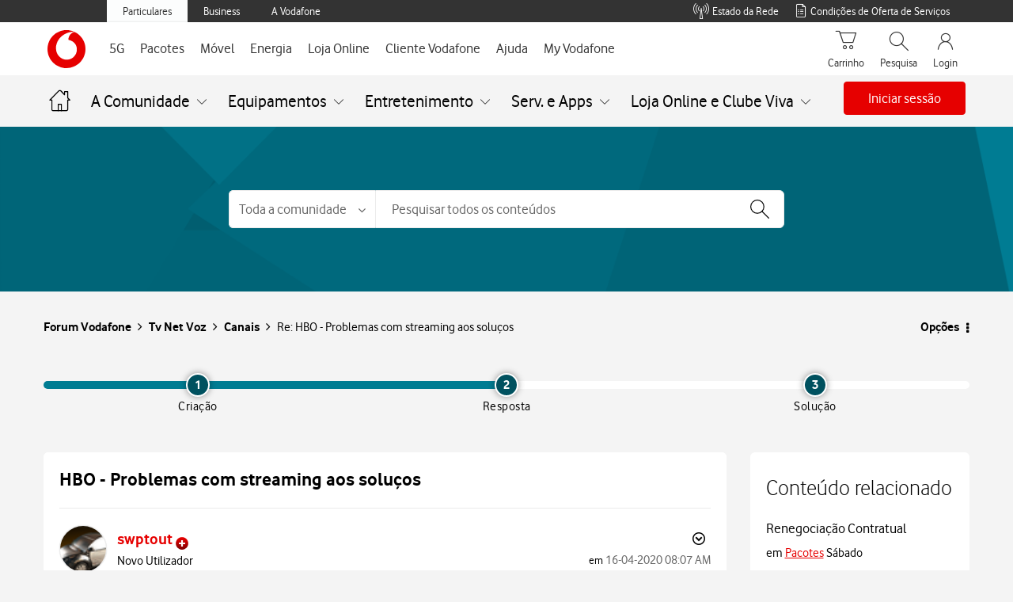

--- FILE ---
content_type: text/html; charset=utf-8
request_url: https://tobi.vodafone.pt/?timestamp=1769032561052
body_size: -38
content:
 <!doctype html><html><head><meta charset="utf-8" /><meta name="viewport" content="initial-scale=1,user-scalable=0,width=device-width,height=device-height" /><meta http-equiv="Pragma" content="no-cache" /><meta http-equiv="Expires" content="-1" /><script defer="defer" src="src/runtime.44e8a2c2d83cebc57e63.js"></script><script defer="defer" src="src/vendor/vendor.10050d8d14da555fb328.js"></script><script defer="defer" src="src/main.20bc560e6bdb4d5bb225.js"></script><link rel="preload" href="src/assets/fonts/VodafoneExBd.ttf" as="font" type="font/ttf" crossorigin="" /><link rel="preload" href="src/assets/fonts/VodafoneRgBd.ttf" as="font" type="font/ttf" crossorigin="" /><link rel="preload" href="src/assets/fonts/VodafoneLt.woff" as="font" type="font/woff" crossorigin="" /><link rel="preload" href="src/assets/fonts/VodafoneRg.woff" as="font" type="font/woff" crossorigin="" /><link href="src/vendor/vendor.ea60eac76ee5a3c3bbac.css" rel="stylesheet" /><link href="src/main.37bfe3e2eb3bcd792335.css" rel="stylesheet" /><link rel="icon" href="favicon.ico" type="image/x-icon" /><title>
	TOBi
</title><script id='script-headers' nonce='8e5qGmGiwbjC23uA' type='text/javascript'>params = 'eyJpZGVudGl0eSI6IiIsImRpZ2l0YWxLZXkiOiIiLCJkaWdpdGFsS2V5T0EiOiIiLCJvbmVUaW1lVG9rZW4iOiIiLCJzZXJ2aWNlSUQiOiIiLCJxcmNvZGUiOiIifQ=='</script></head><body></body></html>